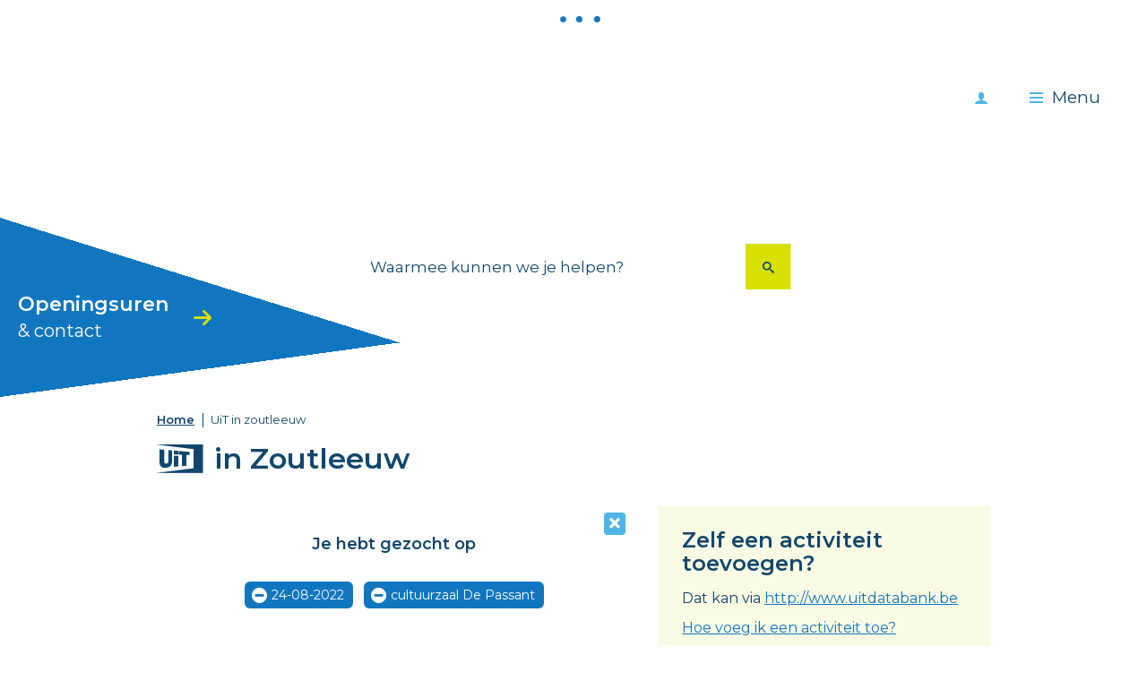

--- FILE ---
content_type: text/html; charset=utf-8
request_url: https://www.zoutleeuw.be/activiteiten?l=34&d=24-08-2022
body_size: 7283
content:
<!DOCTYPE html><html lang="nl-be" class=""><head><meta http-equiv="Content-Type" content="text/html;charset=utf-8"><meta name="HandheldFriendly" content="True" /><meta name="MobileOptimized" content="320" /><meta name="viewport" content="width=device-width, initial-scale=1.0"><meta name="generator" content="Icordis CMS by LCP nv (https://www.lcp.be)" /><title>UiT in zoutleeuw - Stad Zoutleeuw</title><link id="skin-stylesheet" href="/css/skin-website.css?v=25022022092849" media="screen" rel="stylesheet" type ="text/css" data-css="Contrastskin-website" /><link rel="stylesheet" href="/css/skin-print.css" type="text/css" media="print"><link rel="icon" type="image/x-icon" href="/images/skin/favicon.ico?v=4" /><link rel="apple-touch-icon" sizes="180x180" href="/images/skin/apple-touch-icon.png?v=4"><link rel="icon" type="image/png" sizes="32x32" href="/images/skin/favicon-32x32.png?v=4"><link rel="icon" type="image/png" sizes="16x16" href="/images/skin/favicon-16x16.png?v=4"><link rel="manifest" href="/images/skin/manifest.json?v=4"><link rel="mask-icon" href="/images/skin/safari-pinned-tab.svg?v=4" color="#5bbad5"><meta name="msapplication-TileColor" content="#ffffff"><meta name="msapplication-TileImage" content="/images/skin/mstile-144x144.png?v=4"><meta name="theme-color" content="#ffffff"><link type="application/rss+xml" rel="alternate" title="RSS nieuws" href="/Nieuws/rss" /><link type="application/rss+xml" rel="alternate" title="RSS events" href="/Events/rss" /><link rel="canonical" href="https://www.zoutleeuw.be/events" /><meta content="Overzicht activiteiten" name="description" /><meta content="Overzicht activiteiten" property="og:description" /><meta content="Overzicht activiteiten" name="twitter:description" /><meta property="og:site_name" content="Stad Zoutleeuw" /><meta property="og:title" content="UiT in zoutleeuw" /><meta property="og:url" content="https://www.zoutleeuw.be/events" /><meta property="og:type" content="website" /><meta name="twitter:card" content="summary" /><meta property="twitter:title" content="UiT in zoutleeuw" /><meta content="https://www.zoutleeuw.be/images/skin/logo-og.png" property="og:image" /><meta content="1200" property="og:image:width" /><meta content="630" property="og:image:height" /><meta content="https://www.zoutleeuw.be/images/skin/logo-og.png" name="twitter:image" /><script src=https://prod.widgets.burgerprofiel.vlaanderen.be/api/v1/node_modules/@govflanders/vl-widget-polyfill/dist/index.js></script><script src=https://prod.widgets.burgerprofiel.vlaanderen.be/api/v1/node_modules/@govflanders/vl-widget-client/dist/index.js></script></head><body id="body" class="default portal-0"><script>var burgerprofielUAC =false;var burgerprofielAPIUrl = 'https://prod.widgets.burgerprofiel.vlaanderen.be/api/v1/session/validate';</script><div class=widget-vlw-placeholder id='global-header-placeholder' aria-hidden=true><div class=lds-ellipsis><div></div><div></div><div></div><div></div></div> </div><script>var sessionding=null;var wasAuthorized=false;var loggedOutLocal=false;vl.widget.client.bootstrap('https://prod.widgets.burgerprofiel.vlaanderen.be/api/v1/widget/35d26159-8105-4ae4-b6d5-3cbfe6c364e1').then(function(widget) {var placeholder = document.getElementById('global-header-placeholder');widget.setMountElement(placeholder);widget.mount().catch(console.error.bind(console))return widget;}).then(function (widget){vl.widget.client.capture((widget) => { window.widget = widget});widget.getExtension('citizen_profile').then((citizen_profile) => {var state = citizen_profile.getSession().getState();$('#profiellogout').on('click',function(e){var state2=citizen_profile.getSession().getState();if(state2=='authenticated'){e.preventDefault();citizen_profile.getSession().logout();loggedOutLocal=true;}});citizen_profile.addEventListener('session.update', (event) => {var state2=citizen_profile.getSession().getState(); // of event.getSource().getState();if(state2=='authenticated'){wasAuthorized=true;//$('#my-profile-link').removeClass('hidden');//$('#my-profile-link').show();}else if(state2=='unauthenticated'){if(loggedOutLocal){loggedOutLocal=false;window.location='/logout?returnurl=/'; }//$('#my-profile-link').addClass('hidden');//$('#my-profile-link').hide();}});})}).catch(console.error.bind(console)); </script><div id="outer-wrap"><div id="inner-wrap" class="has-hamburger"><div id="skip-content" class="skip"><a href="#content-main" class="skip-navigation" data-scrollto="skip"><span>Naar content</span></a></div><header id="toppage" class="header has-hamburger"><div class="header-main"><div class="header-brand"><a href="/" class="brand" title="Terug naar startpagina"><span class="brand-txt">Stad Zoutleeuw</span><img src="/images/skin/logo.svg" onerror="this.onerror = null; this.src = '/images/skin/logo.png'" alt="Stad Zoutleeuw" title="Stad Zoutleeuw" class="logo-img"></a></div><div class="header-opening-hours"><a href="/contact"></a><span class="opening-hours-txt">Openingsuren<span class="openings-hours-txt-2">&amp; contact</span></span></div><div class="header-right"><button data-toggle="offcanvas" data-dismiss="modal" class="navbar-toggle btn-menu" type="button" aria-expanded="false"><span class="toggle-icon" aria-hidden="true"></span><span class="toggle-txt">Menu</span></button><div class="header-search"><div id="search" class="search-top" role="search"><form action="/zoeken" method="GET" name="searchForm" id="searchForm" class="search-form"><div class="input-group"><label for="txtkeyword" class="hidden">Waarmee kunnen we je helpen?</label><input type="text" name="q" class="form-control txt" id="txtkeyword" title="Waarmee kunnen we je helpen?" autocomplete="off" placeholder="Waarmee kunnen we je helpen?" data-placeholder="Waarmee kunnen we je helpen?" data-placeholder-mobile="Zoeken" /><span class="input-group-btn"><input type="submit" value="Zoek" class="btn-search" id="btnSearch" title="Zoeken" /></span><div id="bar-loading"><ul class="loading-element"><li class="loading-element1 loading-child"></li><li class="loading-element2 loading-child"></li><li class="loading-element3 loading-child"></li><li class="loading-element4 loading-child"></li><li class="loading-element5 loading-child"></li><li class="loading-element6 loading-child"></li><li class="loading-element7 loading-child"></li><li class="loading-element8 loading-child"></li><li class="loading-element9 loading-child"></li><li class="loading-element10 loading-child"></li><li class="loading-element11 loading-child"></li><li class="loading-element12 loading-child"></li></ul></div></div></form><div id="suggestionsearch"><ul class="list-suggestionsearch"></ul></div></div></div></div><div class="my-profile-link"><a href="/profiel" title="Meld je aan" class="user-profile"><span class="user-link">Meld je aan</span></a></div></div><div class="header-nav" aria-label="Main menu" role="navigation"><div class="header-nav-overlay" data-toggle="offcanvas" data-dismiss="modal"></div><nav class="navbar-default has-hamburger"><div class="navbar-container"><div class="header-meta"><div class="meta-container-wrapper"></div></div><div class="menu-wrapper left is-desktop"><div class="menu-container"><ul class="nav-main check-hamburger" id="nav"><li class="nav1"><a href="/beleid" aria-expanded=false><span>Beleid</span></a></li><li class="nav2"><a href="/jobs_en_ondernemen" aria-expanded=false><span>Jobs en ondernemen</span></a></li><li class="nav3"><a href="/leven" aria-expanded=false><span>Leven</span></a></li><li class="nav4"><a href="/meldingen-en-klachten" aria-expanded=false><span>Meldingen en klachten</span></a></li><li class="nav5"><a href="/ocmw" aria-expanded=false><span>OCMW</span></a></li><li class="nav6"><a href="/thema/3556/omgeving" aria-expanded=false><span>Omgeving</span></a></li><li class="nav7"><a href="/vrije-tijd" aria-expanded=false><span>Vrije tijd</span></a></li><li class="nav8"><a href="/wzc-de-vesten" aria-expanded=false><span>WZC De Vesten</span></a></li></ul> </div></div></div></nav><button data-toggle="offcanvas" data-dismiss="modal" class="btn-primary btn-toggle-close" type="button" aria-expanded="false"><span class="toggle-icon" aria-hidden="false"></span><span class="toggle-txt">Sluiten</span></button> </div> </header><main id="wrapper" class="page-container-wrapper"><div class="header-media"><div class="header-media-container has-media"><div class="header-media-content" style="background-image:url(/imageresizer/4E2DED11FEF3F53D76EBB26AC8001B0C/2938.jpg?w=1800&mode=max);"></div></div></div><div id="content-main" class="page-inner"><div class="visible-print sr_skip"><img alt="" src="/images/skin/logo-print.jpg"></div><div class="breadcrumb-wrapper sr_skip"><div class="container fade-navs"><a href="#breadcrumbscrollleft" class="btn-scroll next"><span class="sr_skip">scroll naar links</span></a><a href="#breadcrumbscrollright" class="btn-scroll prev"><span class="sr_skip">scroll naar rechts</span></a><ol class="breadcrumb sr_skip" itemscope itemtype="http://schema.org/BreadcrumbList"><li class="breadcrumb-home" itemprop="itemListElement" itemscope itemtype="http://schema.org/ListItem" ><a itemprop="item" href="/home"><span itemprop="name">Home</span><meta itemprop="position" content="1" /></a></li><li class="breadcrumb-item active" ><span class="aCrumb">UiT in zoutleeuw</span></li></ol></div></div><div class="heading-wrapper"><div class="container"><h1 class="page-heading has-rss"><span><span class="uit-logo"><span>UiT</span></span><span>in Zoutleeuw</span></span><a href="/events/rss" class="btn-rss" title="RSS events"><span>RSS</span></a></h1><span ari-live="polite" class="event-amount">0 activiteiten</span> </div></div><div class="container"><section class="events-overview"><div class="container-wrapper"><div class="page-container page-column"><div class="page-content"><div class="header-filters"><div class="filter-info event-filter-info"><h2 class="heading"><span>Je hebt gezocht op</span></h2><ul id="filterstatus" class="list filter-list-status"><li class="filter-choice active"><a class="btn-filter-delete" href="/activiteiten?l=34" ><span>24-08-2022</span></a></li><li class="filter-choice active"><a class="btn-filter-delete" href="/activiteiten?d=24-08-2022" ><span>cultuurzaal De Passant</span></a></li></ul></div><a href="/events" class="btn-primary btn-filter-delete-all"><span>Alle filters verwijderen</span></a></div><div class="alertbox-danger">Geen resultaten gevonden die voldoen aan je zoekopdracht.</div></div><div class="side-bar"><div class="box box-uit box-az"><h2 class="box-title"><span>Zelf een activiteit toevoegen?</span></h2><p>Dat kan via <a target="_blank" rel="nofollow" class="external" href="http://www.uitdatabank.be"><span>http://www.uitdatabank.be</span></a></p><a href="/file_uploads/484.pdf?sc=6DB457D21A30A095C987055B3D0B7AB6" >Hoe voeg ik een activiteit toe?</a></div><div class="box box-filter"><h2 class="box-title"><span>Wat</span></h2><div class="box-block"><ul class="list-filter" id="events-list-categories"><li class=""><a rel="nofollow" href="/activiteiten?c=98&amp;l=34&amp;d=24-08-2022" ><span>Begeleide uitstap of rondleiding</span></a></li><li class=""><a rel="nofollow" href="/activiteiten?c=89&amp;l=34&amp;d=24-08-2022" ><span>Beurs</span></a></li><li class=""><a rel="nofollow" href="/activiteiten?c=44&amp;l=34&amp;d=24-08-2022" ><span>Concert</span></a></li><li class=""><a rel="nofollow" href="/activiteiten?c=169&amp;l=34&amp;d=24-08-2022" ><span>Cursus met open sessies</span></a></li><li class=""><a rel="nofollow" href="/activiteiten?c=77&amp;l=34&amp;d=24-08-2022" ><span>Cursus of workshop</span></a></li><li class=""><a rel="nofollow" href="/activiteiten?c=91&amp;l=34&amp;d=24-08-2022" ><span>Eten en drinken</span></a></li><li class=" hidden"><a rel="nofollow" href="/activiteiten?c=50&amp;l=34&amp;d=24-08-2022" ><span>Festiviteiten</span></a></li><li class=" hidden"><a rel="nofollow" href="/activiteiten?c=102&amp;l=34&amp;d=24-08-2022" ><span>Fiets- of wandelroute</span></a></li><li class=" hidden"><a rel="nofollow" href="/activiteiten?c=123&amp;l=34&amp;d=24-08-2022" ><span>Kamp of vakantie</span></a></li><li class=" hidden"><a rel="nofollow" href="/activiteiten?c=128&amp;l=34&amp;d=24-08-2022" ><span>Lezing of congres</span></a></li><li class=" hidden"><a rel="nofollow" href="/activiteiten?c=124&amp;l=34&amp;d=24-08-2022" ><span>Markt, braderie of kermis</span></a></li><li class=" hidden"><a rel="nofollow" href="/activiteiten?c=129&amp;l=34&amp;d=24-08-2022" ><span>Opendeurdag</span></a></li><li class=" hidden"><a rel="nofollow" href="/activiteiten?c=85&amp;l=34&amp;d=24-08-2022" ><span>Spel of quiz</span></a></li><li class=" hidden"><a rel="nofollow" href="/activiteiten?c=113&amp;l=34&amp;d=24-08-2022" ><span>Sport en beweging</span></a></li><li class=" hidden"><a rel="nofollow" href="/activiteiten?c=64&amp;l=34&amp;d=24-08-2022" ><span>Tentoonstelling</span></a></li><li class=" hidden"><a rel="nofollow" href="/activiteiten?c=67&amp;l=34&amp;d=24-08-2022" ><span>Theatervoorstelling</span></a></li><li class=" hidden"><a rel="nofollow" href="/activiteiten?c=53&amp;l=34&amp;d=24-08-2022" ><span>Wedstrijden</span></a></li></ul><a rel="nofollow" href="#" data-id="events-list-categories" class="show-all-items" data-event="show-all" data-show="toon alle 17 items" data-hide="laat minder zien"><span>toon alle 17 items</span></a></div></div><div class="box box-filter box-calendar-2"><h2 class="box-title"><span>Filter op datum</span></h2><div class="box-block"><div id="calendar" class="calendar"><div class="calendar-nav"><div class="calendar-fastprev"><a rel="nofollow" href="#" title="ga 3 maanden terug" class="fastprev-date" data-url="/activiteiten?l=34" data-y="2025" data-m="10"><span>ga 3 maanden terug</span></a></div><div class="calendar-prev"><a rel="nofollow" href="#" title="vorige maand" class="prev-date" data-url="/activiteiten?l=34" data-y="2025" data-m="12"><span>vorige maand</span></a></div><div class="calendar-date"><span>januari 2026</span></div><div class="calendar-next"><a rel="nofollow" href="#" title="volgende maand" class="next-date" data-url="/activiteiten?l=34" data-y="2026" data-m="2"><span>volgende maand</span></a></div><div class="calendar-fastnext"><a rel="nofollow" href="#" title="ga 3 maanden verder" class="fastnext-date" data-url="/activiteiten?l=34" data-y="2026" data-m="4"><span>ga 3 maanden verder</span></a></div></div><table class="calendar-dates"><thead class="calender-header"><tr><th>ma</th><th>di</th><th>wo</th><th>do</th><th>vr</th><th>za</th><th>zo</th></tr></thead><tbody><tr><td class="weekday past previousmonth "><span>29</span></td><td class="weekday past previousmonth "><span>30</span></td><td class="weekday past previousmonth "><span>31</span></td><td class="weekday past "><span>01</span></td><td class="weekday past "><span>02</span></td><td class="weekend past "><span>03</span></td><td class="weekend past "><span>04</span></td></tr><tr><td class="weekday past "><span>05</span></td><td class="weekday past "><span>06</span></td><td class="weekday past "><span>07</span></td><td class="weekday past "><span>08</span></td><td class="weekday past "><span>09</span></td><td class="weekend past "><span>10</span></td><td class="weekend past "><span>11</span></td></tr><tr><td class="weekday past "><span>12</span></td><td class="weekday past "><span>13</span></td><td class="weekday past "><span>14</span></td><td class="weekday past "><span>15</span></td><td class="weekday past "><span>16</span></td><td class="weekend past "><span>17</span></td><td class="weekend past "><span>18</span></td></tr><tr><td class="weekday past "><span>19</span></td><td class="weekday currentday "><a rel="nofollow" data-date="20/01/2026" href="/activiteiten?l=34&amp;d=20/01/2026">20</a></td><td class="weekday "><a rel="nofollow" data-date="21/01/2026" href="/activiteiten?l=34&amp;d=21/01/2026">21</a></td><td class="weekday "><a rel="nofollow" data-date="22/01/2026" href="/activiteiten?l=34&amp;d=22/01/2026">22</a></td><td class="weekday "><a rel="nofollow" data-date="23/01/2026" href="/activiteiten?l=34&amp;d=23/01/2026">23</a></td><td class="weekend "><a rel="nofollow" data-date="24/01/2026" href="/activiteiten?l=34&amp;d=24/01/2026">24</a></td><td class="weekend "><a rel="nofollow" data-date="25/01/2026" href="/activiteiten?l=34&amp;d=25/01/2026">25</a></td></tr><tr><td class="weekday "><a rel="nofollow" data-date="26/01/2026" href="/activiteiten?l=34&amp;d=26/01/2026">26</a></td><td class="weekday "><a rel="nofollow" data-date="27/01/2026" href="/activiteiten?l=34&amp;d=27/01/2026">27</a></td><td class="weekday "><a rel="nofollow" data-date="28/01/2026" href="/activiteiten?l=34&amp;d=28/01/2026">28</a></td><td class="weekday "><a rel="nofollow" data-date="29/01/2026" href="/activiteiten?l=34&amp;d=29/01/2026">29</a></td><td class="weekday "><a rel="nofollow" data-date="30/01/2026" href="/activiteiten?l=34&amp;d=30/01/2026">30</a></td><td class="weekend "><a rel="nofollow" data-date="31/01/2026" href="/activiteiten?l=34&amp;d=31/01/2026">31</a></td><td class="weekend nextmonth "><a rel="nofollow" data-date="1/02/2026" href="/activiteiten?l=34&amp;d=1/02/2026">01</a></td></tr><tr><td class="weekday nextmonth "><a rel="nofollow" data-date="2/02/2026" href="/activiteiten?l=34&amp;d=2/02/2026">02</a></td><td class="weekday nextmonth "><a rel="nofollow" data-date="3/02/2026" href="/activiteiten?l=34&amp;d=3/02/2026">03</a></td><td class="weekday nextmonth "><a rel="nofollow" data-date="4/02/2026" href="/activiteiten?l=34&amp;d=4/02/2026">04</a></td><td class="weekday nextmonth "><a rel="nofollow" data-date="5/02/2026" href="/activiteiten?l=34&amp;d=5/02/2026">05</a></td><td class="weekday nextmonth "><a rel="nofollow" data-date="6/02/2026" href="/activiteiten?l=34&amp;d=6/02/2026">06</a></td><td class="weekend nextmonth "><a rel="nofollow" data-date="7/02/2026" href="/activiteiten?l=34&amp;d=7/02/2026">07</a></td><td class="weekend nextmonth "><a rel="nofollow" data-date="8/02/2026" href="/activiteiten?l=34&amp;d=8/02/2026">08</a></td></tr></tbody></table></div></div></div><div class="box box-filter"><h2 class="box-title"><span>Extra opties</span></h2><div class="box-block"><ul class="list-filter-extra" id="events-list-extra"><li class=""><a rel="nofollow" href="/activiteiten?fly=1&amp;l=34&amp;d=24-08-2022"><span>Voor kinderen (tot 12 jaar)</span></a></li><li class=""><a rel="nofollow" href="/activiteiten?gratis=1&amp;l=34&amp;d=24-08-2022"><span>Gratis</span></a></li><li class=""><a rel="nofollow" href="/activiteiten?no-periods=1&amp;l=34&amp;d=24-08-2022"><span>Verberg langlopende reeksen</span></a></li><li class=""><a rel="nofollow" href="/activiteiten?no-permanent=1&amp;l=34&amp;d=24-08-2022"><span>Verberg permanente bezienswaardigheden</span></a></li></ul></div></div><div class="box box-filter"><h2 class="box-title"><span>Locatie</span></h2><div class="box-block"><ul class="list-filter" id="events-list-locations"><li class=""><a rel="nofollow" href="/activiteiten?l=1211&amp;d=24-08-2022" ><span>BUSO Zonnengroen</span></a></li><li class=""><a rel="nofollow" href="/activiteiten?l=152&amp;d=24-08-2022" ><span>Centrum Zoutleeuw</span></a></li><li class="active"><a rel="nofollow" href="/activiteiten?d=24-08-2022" title="Verwijder filter"><span>cultuurzaal De Passant</span><span class="sr-only">Verwijder filter</span></a></li><li class=""><a rel="nofollow" href="/activiteiten?l=138&amp;d=24-08-2022" ><span>Cultuurzaal van de Passant</span></a></li><li class=""><a rel="nofollow" href="/activiteiten?l=134&amp;d=24-08-2022" ><span>De Vrije Met</span></a></li><li class=""><a rel="nofollow" href="/activiteiten?l=121&amp;d=24-08-2022" ><span>Dienst toerisme Zoutleeuw</span></a></li><li class=" hidden"><a rel="nofollow" href="/activiteiten?l=180&amp;d=24-08-2022" ><span>feestzaal Gastromik</span></a></li><li class=" hidden"><a rel="nofollow" href="/activiteiten?l=8&amp;d=24-08-2022" ><span>GC De Passant</span></a></li><li class=" hidden"><a rel="nofollow" href="/activiteiten?l=3&amp;d=24-08-2022" ><span>Grote Markt</span></a></li><li class=" hidden"><a rel="nofollow" href="/activiteiten?l=1210&amp;d=24-08-2022" ><span>Het Vinne, bezoekerscentrum</span></a></li><li class=" hidden"><a rel="nofollow" href="/activiteiten?l=36&amp;d=24-08-2022" ><span>Historisch Stadhuis</span></a></li><li class=" hidden"><a rel="nofollow" href="/activiteiten?l=151&amp;d=24-08-2022" ><span>Jeugdhuis Paljas</span></a></li><li class=" hidden"><a rel="nofollow" href="/activiteiten?l=166&amp;d=24-08-2022" ><span>Kapel van het oud gasthuis</span></a></li><li class=" hidden"><a rel="nofollow" href="/activiteiten?l=156&amp;d=24-08-2022" ><span>Kostershuis Dormaal</span></a></li><li class=" hidden"><a rel="nofollow" href="/activiteiten?l=16&amp;d=24-08-2022" ><span>O.C. Halleman</span></a></li><li class=" hidden"><a rel="nofollow" href="/activiteiten?l=187&amp;d=24-08-2022" ><span>OCMW park Zoutleeuw</span></a></li><li class=" hidden"><a rel="nofollow" href="/activiteiten?l=131&amp;d=24-08-2022" ><span>Online</span></a></li><li class=" hidden"><a rel="nofollow" href="/activiteiten?l=11&amp;d=24-08-2022" ><span>Ontmoetingscentrum De Kring</span></a></li><li class=" hidden"><a rel="nofollow" href="/activiteiten?l=27&amp;d=24-08-2022" ><span>Onze-Lieve-Vrouwkapel Zoutleeuw</span></a></li><li class=" hidden"><a rel="nofollow" href="/activiteiten?l=19&amp;d=24-08-2022" ><span>Openbare bibliotheek Zoutleeuw</span></a></li><li class=" hidden"><a rel="nofollow" href="/activiteiten?l=12&amp;d=24-08-2022" ><span>Parking Provinciedomein Het Vinne</span></a></li><li class=" hidden"><a rel="nofollow" href="/activiteiten?l=5&amp;d=24-08-2022" ><span>Provinciedomein Het Vinne</span></a></li><li class=" hidden"><a rel="nofollow" href="/activiteiten?l=7&amp;d=24-08-2022" ><span>Sint-Leonarduskerk</span></a></li><li class=" hidden"><a rel="nofollow" href="/activiteiten?l=1208&amp;d=24-08-2022" ><span>Sportpleinstraat, Budingen</span></a></li><li class=" hidden"><a rel="nofollow" href="/activiteiten?l=130&amp;d=24-08-2022" ><span>St Leonarduskerk</span></a></li><li class=" hidden"><a rel="nofollow" href="/activiteiten?l=26&amp;d=24-08-2022" ><span>Stadhuis Zoutleeuw</span></a></li><li class=" hidden"><a rel="nofollow" href="/activiteiten?l=1201&amp;d=24-08-2022" ><span>Wonderzoeker</span></a></li><li class=" hidden"><a rel="nofollow" href="/activiteiten?l=191&amp;d=24-08-2022" ><span>WZC De Vesten</span></a></li><li class=" hidden"><a rel="nofollow" href="/activiteiten?l=64&amp;d=24-08-2022" ><span>Zaal De Kring</span></a></li></ul><a rel="nofollow" href="#" data-id="events-list-locations" class="show-all-items" data-event="show-all" data-show="toon alle 29 items" data-hide="laat minder zien"><span>toon alle 29 items</span></a></div></div><div class="box box-filter"><h2 class="box-title"><span>Wanneer</span></h2><div class="box-block"><ul class="list-filter"><li class=""><a rel="nofollow" href="/activiteiten?dt=Today&amp;l=34&amp;d=24-08-2022" ><span class="add"></span> Vandaag</a></li><li class=""><a rel="nofollow" href="/activiteiten?dt=Tomorrow&amp;l=34&amp;d=24-08-2022" ><span class="add"></span> Morgen</a></li><li class=""><a rel="nofollow" href="/activiteiten?dt=ThisWeekend&amp;l=34&amp;d=24-08-2022" ><span class="add"></span> Dit weekend</a></li><li class=""><a rel="nofollow" href="/activiteiten?dt=Next7Days&amp;l=34&amp;d=24-08-2022" ><span class="add"></span> Volgende 7 dagen</a></li><li class=""><a rel="nofollow" href="/activiteiten?dt=Next30Days&amp;l=34&amp;d=24-08-2022" ><span class="add"></span> Volgende 30 dagen</a></li></ul></div></div></div> </div> </div></section> </div></div></main><footer id="footer" class="footer"><div class="container"><div class="footer-inner"><div class="footer-logo" data-mh="footer-column"><span class="copyright-zl">&copy; Stad Zoutleeuw</span></div><div class="footer-links" data-mh="footer-column"><ul class="list-footer-top"><li ><a href="/nieuwsbrieven" ><span>Inschrijven nieuwsbrief</span></a></li><li ><a href="/diensten" ><span>Diensten</span></a></li><li ><a href="/producten" ><span>Iets niet gevonden? </span></a></li></ul><div class="box box-contact"><h2 class="box-title sr-only"><span>Contact</span></h2><div class="box-block box-contact-block"><div class="box-contact-block-row"><div class="contact-content"><div class="contact-info-container"><dl class="contact-info"><dt class="lbl-address"><span>Adres</span></dt><dd class="txt-address"><span class="txt-streetnr ">AC Aen den Hoorn 1</span><span class="txt-postal"><span class="sr-only">,&nbsp;</span>3440</span><span class="txt-city">Zoutleeuw</span></dd></dl><div class="contact-social"><h4 class="title"><span>Volg ons op</span></h4><ul class="list-social"><li class="bullet-facebook"><a class="external" href="https://www.facebook.com/stadzoutleeuw/" target="_blank"><span>Facebook</span></a></li><li class="bullet-twitter"><a class="external" href="https://twitter.com/stad_zoutleeuw" target="_blank"><span>Twitter</span></a></li><li class="bullet-instagram"><a class="external" href="https://www.instagram.com/stadzoutleeuw/" target="_blank"><span>Instagram</span></a></li><li class="bullet-youtube"><a class="external" href="https://www.youtube.com/channel/UCNzIW5cEKx36PWkbTI3dwxg" target="_blank"><span>Youtube</span></a></li><li class="bullet-linkedin"><a class="external" href="https://www.linkedin.com/company/stad-zoutleeuw" target="_blank"><span>Linkedin</span></a></li><li class="bullet-tiktok"><a class="external" href="https://vm.tiktok.com/ZMLMmqTj7/ " target="_blank"><span>TikTok</span></a></li></ul></div> </div></div></div></div><script type="application/ld+json">{"@context": "http://schema.org","@type": "PostalAddress","addressLocality": "Zoutleeuw","postalCode": "3440","streetAddress": "AC Aen den Hoorn 1"}</script></div><div class="list-footer-bottom"><ul class="list-footer-top"><li ><a href="/contact/detail/21/secretariaat" ><span>Contact</span></a></li><li ><a href="/producten/detail/199/privacyverklaring-stad-zoutleeuw" ><span>Privacy</span></a></li><li ><a href="https://www.zoutleeuw.be/stratenplan" target="_blank"><span>Stratenplan</span></a></li><li ><a href="/cookies" ><span>Cookies</span></a></li></ul></div></div><div class="footer-lcp" data-mh="footer-column"><div class="vlbrbt"><img src="/images/skin/logo-vl.png" alt="" /><img src="/images/skin/logo-vlbr.png" alt="" /><span class="footer-tiny-txt">Dit project werd mede mogelijk gemaakt door cofinanciering uit Platteland Plus, bestaande uit middelen van Vlaanderen en provincie Vlaams-Brabant.</span></div><a title="e-gov en internet services door LCP" target="_blank" href="http://www.lcp.be/" class="lcplink"><span>lcp.nv 2026 &copy; </span></a></div></div></div></footer><div class="toppos sr_skip"><div id="totop"><a href="#toppage" title="Naar top" data-scrollto="totop" class="btn-totop"><span>Naar top</span></a></div></div></div></div><script src="/Scripts/jquery-1.11.3.js"></script><script src="/Scripts/jquery.easing.1.3.js"></script><script src="/Scripts/jquery.sticky-kit.min.js"></script><script src="/Scripts/lcpbox.debug.js"></script><script src="/Scripts/jquery-match-height-master/jquery.matchHeight.js"></script><script src="/Scripts/menu.js"></script><script src="/Scripts/contactCalender.js"></script><script src="/Scripts/bxslider/jquery.bxslider.js"></script><script src="/Scripts/website.js"></script><script src="/Scripts/loadMoreImages.js"></script><script src="/Scripts/alert.js"></script><script src="/Scripts/flying-focus.js"></script></body></html>

--- FILE ---
content_type: text/javascript
request_url: https://www.zoutleeuw.be/Scripts/loadMoreImages.js
body_size: 282
content:
var loadMoreImages = function () {
};

loadMoreImages.prototype.init = function (id,  numberOfImages, totalImages) {
    var that = this;
    that.ID = id;

    that.numberOfImages = numberOfImages;
    that.totalImages = totalImages;

    //see more button verbergen als er geen meer foto's zijn
    if (numberOfImages > totalImages) $("#media-detail-see-more-button").hide();

    $(document).on('click', "#media-detail-see-more-button", function (e) {
        e.preventDefault();
        that.goToAjaxRequest($(this),that.ID, that.numberOfImages, that.totalImages);

    });

};

loadMoreImages.prototype.goToAjaxRequest = function (element, id,  numberOfImages, totalImages ) {

    var dataPost = {
        id: id,
        skipImages: $('#imagelist li a').length,
        takeImages: numberOfImages
    }

    $.ajax({
        async: true,
        data: dataPost,
        url: '/Media/LoadMoreImages'
    }).success(function (partialView) {
       
        var l =   $("#imagelist li:last");
        l.after(partialView);
   
            if ($('#imagelist li a').length == totalImages) $("#media-detail-see-more-button").hide();

            lcpbox.clearCache();
            var anchors = $('#imagelist li a').get();
            lcpbox.setup(anchors, { gallery: "album" });
          
    });
  
}

